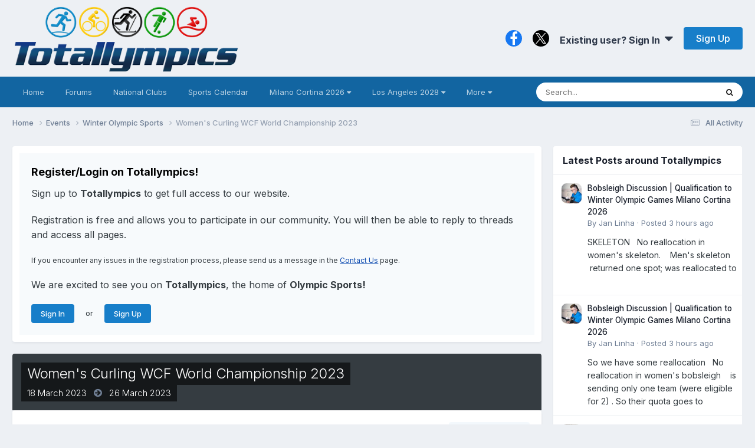

--- FILE ---
content_type: text/html;charset=UTF-8
request_url: https://totallympics.com/events/event/26552-womens-curling-wcf-world-championship-2023/
body_size: 14873
content:
<!DOCTYPE html>
<html lang="en-US" dir="ltr"><style>
.pace {
  -webkit-pointer-events: none;
  pointer-events: none;

  -webkit-user-select: none;
  -moz-user-select: none;
  user-select: none;
}
.pace-inactive {
  display: none;
}
@media (min-device-width: 800px) {  
.pace .pace-progress {
  background: #0091EA;
  position: fixed;
  z-index: 2000;
  top: 0;
  right: 100%;
  width: 100%;
  height: 2px;
}
}
</style>
	<head>
		<meta charset="utf-8">
		<title>Women&#039;s Curling WCF World Championship 2023 - Winter Olympic Sports - Totallympics</title>
		
			<!-- Global site tag (gtag.js) - Google Analytics -->
<script async src="https://www.googletagmanager.com/gtag/js?id=UA-105133244-1"></script>
<script>
  window.dataLayer = window.dataLayer || [];
  function gtag(){dataLayer.push(arguments);}
  gtag('js', new Date());

  gtag('config', 'UA-105133244-1');
</script>

<!-- Default Statcounter code for Totallympics
http://totallympics.com -->
<script type="text/javascript">
var sc_project=10850160; 
var sc_invisible=1; 
var sc_security="4f4000a3"; 
</script>
<script type="text/javascript"
src="https://www.statcounter.com/counter/counter.js"
async></script>
<noscript><div class="statcounter"><a title="website
statistics" href="https://statcounter.com/"
target="_blank"><img class="statcounter"
src="https://c.statcounter.com/10850160/0/4f4000a3/1/"
alt="website statistics"></a></div></noscript>
<!-- End of Statcounter Code -->
		
		

	<meta name="viewport" content="width=device-width, initial-scale=1">


	
	
		<meta property="og:image" content="https://totallympics.com/uploads/monthly_2017_12/FacebookLogo.png.6e3bfdb52db3aa60aaa97bd9d16d035b.png">
	


	<meta name="twitter:card" content="summary_large_image" />


	
		<meta name="twitter:site" content="@QualiTracker" />
	



	
		
			
				<meta property="og:title" content="Women&#039;s Curling WCF World Championship 2023">
			
		
	

	
		
			
				<meta property="og:type" content="website">
			
		
	

	
		
			
				<meta property="og:url" content="https://totallympics.com/events/event/26552-womens-curling-wcf-world-championship-2023/">
			
		
	

	
		
			
				<meta name="description" content="Women&#039;s Curling WCF World Championship 2023 Sandviken (SWE) - 18 March 2023 - 26 March 2023 Official Website Programme Results System Results Database Facebook Page Discussion Thread">
			
		
	

	
		
			
				<meta property="og:description" content="Women&#039;s Curling WCF World Championship 2023 Sandviken (SWE) - 18 March 2023 - 26 March 2023 Official Website Programme Results System Results Database Facebook Page Discussion Thread">
			
		
	

	
		
			
				<meta property="og:updated_time" content="2023-03-14T13:54:04Z">
			
		
	

	
		
			
				<meta property="og:site_name" content="Totallympics">
			
		
	

	
		
			
				<meta property="og:locale" content="en_US">
			
		
	


	
		<link rel="canonical" href="https://totallympics.com/events/event/26552-womens-curling-wcf-world-championship-2023/" />
	





<link rel="manifest" href="https://totallympics.com/manifest.webmanifest/">
<meta name="msapplication-config" content="https://totallympics.com/browserconfig.xml/">
<meta name="msapplication-starturl" content="/">
<meta name="application-name" content="Totallympics">
<meta name="apple-mobile-web-app-title" content="Totallympics">

	<meta name="theme-color" content="#edf0f4">






	

	
		
			<link rel="icon" sizes="36x36" href="https://totallympics.com/uploads/monthly_2021_06/android-chrome-36x36.png?v=1724512380">
		
	

	
		
			<link rel="icon" sizes="48x48" href="https://totallympics.com/uploads/monthly_2021_06/android-chrome-48x48.png?v=1724512380">
		
	

	
		
			<link rel="icon" sizes="72x72" href="https://totallympics.com/uploads/monthly_2021_06/android-chrome-72x72.png?v=1724512380">
		
	

	
		
			<link rel="icon" sizes="96x96" href="https://totallympics.com/uploads/monthly_2021_06/android-chrome-96x96.png?v=1724512380">
		
	

	
		
			<link rel="icon" sizes="144x144" href="https://totallympics.com/uploads/monthly_2021_06/android-chrome-144x144.png?v=1724512380">
		
	

	
		
			<link rel="icon" sizes="192x192" href="https://totallympics.com/uploads/monthly_2021_06/android-chrome-192x192.png?v=1724512380">
		
	

	
		
			<link rel="icon" sizes="256x256" href="https://totallympics.com/uploads/monthly_2021_06/android-chrome-256x256.png?v=1724512380">
		
	

	
		
			<link rel="icon" sizes="384x384" href="https://totallympics.com/uploads/monthly_2021_06/android-chrome-384x384.png?v=1724512380">
		
	

	
		
			<link rel="icon" sizes="512x512" href="https://totallympics.com/uploads/monthly_2021_06/android-chrome-512x512.png?v=1724512380">
		
	

	
		
			<meta name="msapplication-square70x70logo" content="https://totallympics.com/uploads/monthly_2021_06/msapplication-square70x70logo.png?v=1724512380"/>
		
	

	
		
			<meta name="msapplication-TileImage" content="https://totallympics.com/uploads/monthly_2021_06/msapplication-TileImage.png?v=1724512380"/>
		
	

	
		
			<meta name="msapplication-square150x150logo" content="https://totallympics.com/uploads/monthly_2021_06/msapplication-square150x150logo.png?v=1724512380"/>
		
	

	
		
			<meta name="msapplication-wide310x150logo" content="https://totallympics.com/uploads/monthly_2021_06/msapplication-wide310x150logo.png?v=1724512380"/>
		
	

	
		
			<meta name="msapplication-square310x310logo" content="https://totallympics.com/uploads/monthly_2021_06/msapplication-square310x310logo.png?v=1724512380"/>
		
	

	
		
			
				<link rel="apple-touch-icon" href="https://totallympics.com/uploads/monthly_2021_06/apple-touch-icon-57x57.png?v=1724512380">
			
		
	

	
		
			
				<link rel="apple-touch-icon" sizes="60x60" href="https://totallympics.com/uploads/monthly_2021_06/apple-touch-icon-60x60.png?v=1724512380">
			
		
	

	
		
			
				<link rel="apple-touch-icon" sizes="72x72" href="https://totallympics.com/uploads/monthly_2021_06/apple-touch-icon-72x72.png?v=1724512380">
			
		
	

	
		
			
				<link rel="apple-touch-icon" sizes="76x76" href="https://totallympics.com/uploads/monthly_2021_06/apple-touch-icon-76x76.png?v=1724512380">
			
		
	

	
		
			
				<link rel="apple-touch-icon" sizes="114x114" href="https://totallympics.com/uploads/monthly_2021_06/apple-touch-icon-114x114.png?v=1724512380">
			
		
	

	
		
			
				<link rel="apple-touch-icon" sizes="120x120" href="https://totallympics.com/uploads/monthly_2021_06/apple-touch-icon-120x120.png?v=1724512380">
			
		
	

	
		
			
				<link rel="apple-touch-icon" sizes="144x144" href="https://totallympics.com/uploads/monthly_2021_06/apple-touch-icon-144x144.png?v=1724512380">
			
		
	

	
		
			
				<link rel="apple-touch-icon" sizes="152x152" href="https://totallympics.com/uploads/monthly_2021_06/apple-touch-icon-152x152.png?v=1724512380">
			
		
	

	
		
			
				<link rel="apple-touch-icon" sizes="180x180" href="https://totallympics.com/uploads/monthly_2021_06/apple-touch-icon-180x180.png?v=1724512380">
			
		
	





<link rel="preload" href="//totallympics.com/applications/core/interface/font/fontawesome-webfont.woff2?v=4.7.0" as="font" crossorigin="anonymous">
		


	<link rel="preconnect" href="https://fonts.googleapis.com">
	<link rel="preconnect" href="https://fonts.gstatic.com" crossorigin>
	
		<link href="https://fonts.googleapis.com/css2?family=Inter:wght@300;400;500;600;700&display=swap" rel="stylesheet">
	



	<link rel='stylesheet' href='https://totallympics.com/uploads/css_built_52/bddd70cd806de0ea6bdaf4a7b4397195_livemessenger.css?v=51c35a5d861768986929' media='all'>

	<link rel='stylesheet' href='https://totallympics.com/uploads/css_built_52/341e4a57816af3ba440d891ca87450ff_framework.css?v=51c35a5d861768986929' media='all'>

	<link rel='stylesheet' href='https://totallympics.com/uploads/css_built_52/05e81b71abe4f22d6eb8d1a929494829_responsive.css?v=51c35a5d861768986929' media='all'>

	<link rel='stylesheet' href='https://totallympics.com/uploads/css_built_52/90eb5adf50a8c640f633d47fd7eb1778_core.css?v=51c35a5d861768986929' media='all'>

	<link rel='stylesheet' href='https://totallympics.com/uploads/css_built_52/5a0da001ccc2200dc5625c3f3934497d_core_responsive.css?v=51c35a5d861768986929' media='all'>

	<link rel='stylesheet' href='https://totallympics.com/uploads/css_built_52/1b84cc05a2744615b3fb195a791a579d_marktopic.css?v=51c35a5d861768986929' media='all'>

	<link rel='stylesheet' href='https://totallympics.com/uploads/css_built_52/51a672ecd6862df2c2f1969522683ee9_calendar.css?v=51c35a5d861768986929' media='all'>

	<link rel='stylesheet' href='https://totallympics.com/uploads/css_built_52/ac571ba28dab5323fa5bf741f9bdfa70_calendar_responsive.css?v=51c35a5d861768986929' media='all'>





<link rel='stylesheet' href='https://totallympics.com/uploads/css_built_52/258adbb6e4f3e83cd3b355f84e3fa002_custom.css?v=51c35a5d861768986929' media='all'>




<style type='text/css'>
	a.cEvents_style6, .cEvents_style6 a, .cCalendarIcon.cEvents_style6 {
	background-color: #d40000;
}
a.cEvents_style1, .cEvents_style1 a, .cCalendarIcon.cEvents_style1 {
	background-color: #2a00d4;
}
a.cEvents_style2, .cEvents_style2 a, .cCalendarIcon.cEvents_style2 {
	background-color: #0066ff;
}
a.cEvents_style7, .cEvents_style7 a, .cCalendarIcon.cEvents_style7 {
	background-color: #4f7c99;
}
a.cEvents_style5, .cEvents_style5 a, .cCalendarIcon.cEvents_style5 {
	background-color: #4f994f;
}
a.cEvents_style3, .cEvents_style3 a, .cCalendarIcon.cEvents_style3 {
	background-color: #6e4f99;
}
a.cEvents_style8, .cEvents_style8 a, .cCalendarIcon.cEvents_style8 {
	background-color: #000000;
}

</style>

		
		

	
	<link rel='shortcut icon' href='https://totallympics.com/uploads/monthly_2017_12/favicon.ico.77a8f28279d9c9535594ae6da2d82833.ico' type="image/x-icon">

      <style>
@import url('https://fonts.googleapis.com/css?family=Inter|EB+Garamond|McLaren|Exo+2|Montserrat+Alternates|Lobster+Two|Crafty+Girls|Handlee|Satisfy|Indie+Flower|Quicksand&display=swap');   
</style>
       <script src="https://kit.fontawesome.com/9d5c72e310.js" crossorigin="anonymous"></script>
	</head>
	<body class="ipsApp ipsApp_front ipsJS_none ipsClearfix" data-controller="core.front.core.app"  data-message=""  data-pageapp="calendar" data-pagelocation="front" data-pagemodule="calendar" data-pagecontroller="event" data-pageid="26552"   >
		<a href="#ipsLayout_mainArea" class="ipsHide" title="Go to main content on this page" accesskey="m">Jump to content</a>
		
			<div id="ipsLayout_header" class="ipsClearfix">
				





				<header>
					<div class="ipsLayout_container">
						


<a href='https://totallympics.com/' id='elLogo' accesskey='1'><img src="https://totallympics.com/uploads/monthly_2021_08/1390678190_TotallympicsLogo.png.207c550421206cad6cd36c70e454ca05.png" alt='Totallympics'></a>

						
							

	<ul id='elUserNav' class='ipsList_inline cSignedOut ipsResponsive_showDesktop'>
		

	
		<li class='cUserNav_icon'>
			<a href='https://www.facebook.com/Totallympics/' target='_blank' class='cShareLink cShareLink_facebook' rel='noopener noreferrer'><i class='fa fa-facebook'></i></a>
        </li>
	
		<li class='cUserNav_icon'>
			<a href='https://x.com/QualiTracker' target='_blank' class='cShareLink cShareLink_x' rel='noopener noreferrer'><i class='fa fa-x'></i></a>
        </li>
	

        
		
        
        
            
            <li id='elSignInLink'>
                <a href='https://totallympics.com/login/' data-ipsMenu-closeOnClick="false" data-ipsMenu id='elUserSignIn'>
                    Existing user? Sign In &nbsp;<i class='fa fa-caret-down'></i>
                </a>
                
<div id='elUserSignIn_menu' class='ipsMenu ipsMenu_auto ipsHide'>
	<form accept-charset='utf-8' method='post' action='https://totallympics.com/login/'>
		<input type="hidden" name="csrfKey" value="7fe58464210fdb7c88cd57791b9833a1">
		<input type="hidden" name="ref" value="aHR0cHM6Ly90b3RhbGx5bXBpY3MuY29tL2V2ZW50cy9ldmVudC8yNjU1Mi13b21lbnMtY3VybGluZy13Y2Ytd29ybGQtY2hhbXBpb25zaGlwLTIwMjMv">
		<div data-role="loginForm">
			
			
			
				
<div class="ipsPad ipsForm ipsForm_vertical">
	<h4 class="ipsType_sectionHead">Sign In</h4>
	<br><br>
	<ul class="ipsList_reset">
		<li class="ipsFieldRow ipsFieldRow_noLabel ipsFieldRow_fullWidth">
			
			
				<input type="text" placeholder="Display Name or Email Address" name="auth" autocomplete="email">
			
		</li>
		<li class="ipsFieldRow ipsFieldRow_noLabel ipsFieldRow_fullWidth">
			<input type="password" placeholder="Password" name="password" autocomplete="current-password"><i data-controller="neplugin.show.password" class="fa fa-eye" data-role="nepluginShowPassword"></i>
		</li>
		<li class="ipsFieldRow ipsFieldRow_checkbox ipsClearfix">
			<span class="ipsCustomInput">
				<input type="checkbox" name="remember_me" id="remember_me_checkbox" value="1" checked aria-checked="true">
				<span></span>
			</span>
			<div class="ipsFieldRow_content">
				<label class="ipsFieldRow_label" for="remember_me_checkbox">Remember me</label>
				<span class="ipsFieldRow_desc">Not recommended on shared computers</span>
			</div>
		</li>
		<li class="ipsFieldRow ipsFieldRow_fullWidth">
			<button type="submit" name="_processLogin" value="usernamepassword" class="ipsButton ipsButton_primary ipsButton_small" id="elSignIn_submit">Sign In</button>
			
				<p class="ipsType_right ipsType_small">
					
						</a><a href="https://totallympics.com/lostpassword/" data-ipsdialog data-ipsdialog-title="Forgot your password?" >
					
					Forgot your password?</a>
				</p>
			
		</li>
	</ul>
</div>
			
		</div>
	</form>
</div>
            </li>
            
        
		
			<li>
				
					<a href='https://totallympics.com/register/'  id='elRegisterButton' class='ipsButton ipsButton_normal ipsButton_primary'>Sign Up</a>
				
			</li>
		
	</ul>

							
<ul class='ipsMobileHamburger ipsList_reset ipsResponsive_hideDesktop'>
	<li data-ipsDrawer data-ipsDrawer-drawerElem='#elMobileDrawer'>
		<a href='#'>
			
			
				
			
			
			
			<i class='fa fa-navicon'></i>
		</a>
	</li>
</ul>
						
					</div>
				</header>
				

	<nav data-controller='core.front.core.navBar' class='ipsNavBar_noSubBars ipsResponsive_showDesktop'>
		<div class='ipsNavBar_primary ipsLayout_container ipsNavBar_noSubBars'>
			<ul data-role="primaryNavBar" class='ipsClearfix'>
				


	
		
		
		<li  id='elNavSecondary_70' data-role="navBarItem" data-navApp="core" data-navExt="CustomItem">
			
			
				<a href="https://totallympics.com/forums/"  data-navItem-id="70" >
					Home<span class='ipsNavBar_active__identifier'></span>
				</a>
			
			
		</li>
	
	

	
		
		
		<li  id='elNavSecondary_65' data-role="navBarItem" data-navApp="forums" data-navExt="Forums">
			
			
				<a href="https://totallympics.com/forums/"  data-navItem-id="65" >
					Forums<span class='ipsNavBar_active__identifier'></span>
				</a>
			
			
		</li>
	
	

	
		
		
		<li  id='elNavSecondary_74' data-role="navBarItem" data-navApp="core" data-navExt="CustomItem">
			
			
				<a href="https://totallympics.com/clubs/"  data-navItem-id="74" >
					National Clubs<span class='ipsNavBar_active__identifier'></span>
				</a>
			
			
		</li>
	
	

	
		
		
		<li  id='elNavSecondary_78' data-role="navBarItem" data-navApp="core" data-navExt="CustomItem">
			
			
				<a href="https://totallympics.com/events/"  data-navItem-id="78" >
					Sports Calendar<span class='ipsNavBar_active__identifier'></span>
				</a>
			
			
		</li>
	
	

	
		
		
		<li  id='elNavSecondary_26' data-role="navBarItem" data-navApp="core" data-navExt="Menu">
			
			
				<a href="#" id="elNavigation_26" data-ipsMenu data-ipsMenu-appendTo='#elNavSecondary_26' data-ipsMenu-activeClass='ipsNavActive_menu' data-navItem-id="26" >
					Milano Cortina 2026 <i class="fa fa-caret-down"></i><span class='ipsNavBar_active__identifier'></span>
				</a>
				<ul id="elNavigation_26_menu" class="ipsMenu ipsMenu_auto ipsHide">
					

	
		
			<li class='ipsMenu_item' >
				<a href='https://totallympics.com/qualification-tracker/milano-cortina-2026/qualification-by-sport/' >
					Milano Cortina 2026 Olympic Qualification by Sport
				</a>
			</li>
		
	

	
		
			<li class='ipsMenu_item' >
				<a href='https://totallympics.com/qualification-tracker/milano-cortina-2026/qualification-by-nation/' >
					Milano Cortina 2026 Olympic Qualification by Nation
				</a>
			</li>
		
	

	
		
			<li class='ipsMenu_item' >
				<a href='https://totallympics.com/qualification-tracker/milano-cortina-2026/schedule-by-day/' >
					Milano Cortina 2026 Olympic Schedule by Day
				</a>
			</li>
		
	

	
		
			<li class='ipsMenu_item' >
				<a href='https://totallympics.com/qualification-tracker/milano-cortina-2026/schedule-by-sport/' >
					Milano Cortina 2026 Olympic Schedule by Sport
				</a>
			</li>
		
	

	
		
			<li class='ipsMenu_item' >
				<a href='https://totallympics.com/qualification-tracker/milano-cortina-2026/world-championships-medal-counts-in-the-road-to-milano-cortina-2026/' >
					World Championships Medal Counts in the Road to Milano Cortina 2026
				</a>
			</li>
		
	

				</ul>
			
			
		</li>
	
	

	
		
		
		<li  id='elNavSecondary_80' data-role="navBarItem" data-navApp="core" data-navExt="Menu">
			
			
				<a href="#" id="elNavigation_80" data-ipsMenu data-ipsMenu-appendTo='#elNavSecondary_80' data-ipsMenu-activeClass='ipsNavActive_menu' data-navItem-id="80" >
					Los Angeles 2028 <i class="fa fa-caret-down"></i><span class='ipsNavBar_active__identifier'></span>
				</a>
				<ul id="elNavigation_80_menu" class="ipsMenu ipsMenu_auto ipsHide">
					

	
		
			<li class='ipsMenu_item' >
				<a href='https://totallympics.com/qualification-tracker/los-angeles-2028/qualification-by-sport/' >
					Los Angeles 2028 Qualification by Sport
				</a>
			</li>
		
	

	
		
			<li class='ipsMenu_item' >
				<a href='https://totallympics.com/qualification-tracker/los-angeles-2028/qualification-by-nation/' >
					Los Angeles 2028 Qualification by Nation
				</a>
			</li>
		
	

	
		
			<li class='ipsMenu_item' >
				<a href='https://totallympics.com/qualification-tracker/los-angeles-2028/world-championships-medal-counts-in-the-road-to-los-angeles-2028/' >
					World Championships Medal Counts in the Road to Los Angeles 2028
				</a>
			</li>
		
	

	
		
			<li class='ipsMenu_item' >
				<a href='https://totallympics.com/qualification-tracker/los-angeles-2028/qualification-calendar/2026-qualification-calendar-r3071/' >
					Los Angeles 2028 Qualification Calendar - 2026
				</a>
			</li>
		
	

	
		
			<li class='ipsMenu_item' >
				<a href='https://totallympics.com/qualification-tracker/los-angeles-2028/qualification-calendar/2027-qualification-calendar-r3072/' >
					Los Angeles 2028 Qualification Calendar - 2027
				</a>
			</li>
		
	

	
		
			<li class='ipsMenu_item' >
				<a href='https://totallympics.com/qualification-tracker/los-angeles-2028/qualification-calendar/2028-qualification-calendar-r3073/' >
					Los Angeles 2028 Qualification Calendar - 2028
				</a>
			</li>
		
	

				</ul>
			
			
		</li>
	
	

	
		
		
		<li  id='elNavSecondary_2' data-role="navBarItem" data-navApp="core" data-navExt="Menu">
			
			
				<a href="#" id="elNavigation_2" data-ipsMenu data-ipsMenu-appendTo='#elNavSecondary_2' data-ipsMenu-activeClass='ipsNavActive_menu' data-navItem-id="2" >
					Activity <i class="fa fa-caret-down"></i><span class='ipsNavBar_active__identifier'></span>
				</a>
				<ul id="elNavigation_2_menu" class="ipsMenu ipsMenu_auto ipsHide">
					

	
		
			<li class='ipsMenu_item' >
				<a href='https://totallympics.com/discover/' >
					All Activity
				</a>
			</li>
		
	

	

	

	
		
			<li class='ipsMenu_item' >
				<a href='https://totallympics.com/leaderboard/' >
					Leaderboard
				</a>
			</li>
		
	

	
		
			<li class='ipsMenu_item' >
				<a href='https://totallympics.com/advancedstats/members/' >
					Member Stats
				</a>
			</li>
		
	

	
		
			<li class='ipsMenu_item' >
				<a href='https://totallympics.com/advancedstats/posts/' >
					Post Stats
				</a>
			</li>
		
	

	
		
			<li class='ipsMenu_item' >
				<a href='https://totallympics.com/advancedstats/topics/' >
					Topic Stats
				</a>
			</li>
		
	

	
		
			<li class='ipsMenu_item' >
				<a href='https://totallympics.com/search/' >
					Search
				</a>
			</li>
		
	

	
		
			<li class='ipsMenu_item' >
				<a href='https://totallympics.com/online/' >
					Online Users
				</a>
			</li>
		
	

				</ul>
			
			
		</li>
	
	

	
		
		
		<li  id='elNavSecondary_31' data-role="navBarItem" data-navApp="core" data-navExt="CustomItem">
			
			
				<a href="https://totallympics.com/contact/"  data-navItem-id="31" >
					Contact Us<span class='ipsNavBar_active__identifier'></span>
				</a>
			
			
		</li>
	
	

				<li class='ipsHide' id='elNavigationMore' data-role='navMore'>
					<a href='#' data-ipsMenu data-ipsMenu-appendTo='#elNavigationMore' id='elNavigationMore_dropdown'>More</a>
					<ul class='ipsNavBar_secondary ipsHide' data-role='secondaryNavBar'>
						<li class='ipsHide' id='elNavigationMore_more' data-role='navMore'>
							<a href='#' data-ipsMenu data-ipsMenu-appendTo='#elNavigationMore_more' id='elNavigationMore_more_dropdown'>More <i class='fa fa-caret-down'></i></a>
							<ul class='ipsHide ipsMenu ipsMenu_auto' id='elNavigationMore_more_dropdown_menu' data-role='moreDropdown'></ul>
						</li>
					</ul>
				</li>
			</ul>
			

	<div id="elSearchWrapper">
		<div id='elSearch' data-controller="core.front.core.quickSearch">
			<form accept-charset='utf-8' action='//totallympics.com/search/?do=quicksearch' method='post'>
                <input type='search' id='elSearchField' placeholder='Search...' name='q' autocomplete='off' aria-label='Search'>
                <details class='cSearchFilter'>
                    <summary class='cSearchFilter__text'></summary>
                    <ul class='cSearchFilter__menu'>
                        
                        <li><label><input type="radio" name="type" value="all" ><span class='cSearchFilter__menuText'>Everywhere</span></label></li>
                        
                            
                                <li><label><input type="radio" name="type" value='contextual_{&quot;type&quot;:&quot;calendar_event&quot;,&quot;nodes&quot;:2}' checked><span class='cSearchFilter__menuText'>This Calendar</span></label></li>
                            
                                <li><label><input type="radio" name="type" value='contextual_{&quot;type&quot;:&quot;calendar_event&quot;,&quot;item&quot;:26552}' checked><span class='cSearchFilter__menuText'>This Event</span></label></li>
                            
                        
                        
                            <li><label><input type="radio" name="type" value="forums_topic"><span class='cSearchFilter__menuText'>Topics</span></label></li>
                        
                            <li><label><input type="radio" name="type" value="calendar_event"><span class='cSearchFilter__menuText'>Events</span></label></li>
                        
                            <li><label><input type="radio" name="type" value="cms_pages_pageitem"><span class='cSearchFilter__menuText'>Pages</span></label></li>
                        
                            <li><label><input type="radio" name="type" value="cms_records7"><span class='cSearchFilter__menuText'>Records</span></label></li>
                        
                            <li><label><input type="radio" name="type" value="cms_records8"><span class='cSearchFilter__menuText'>Articles</span></label></li>
                        
                            <li><label><input type="radio" name="type" value="cms_records9"><span class='cSearchFilter__menuText'>Records</span></label></li>
                        
                            <li><label><input type="radio" name="type" value="cms_records13"><span class='cSearchFilter__menuText'>Records</span></label></li>
                        
                            <li><label><input type="radio" name="type" value="core_members"><span class='cSearchFilter__menuText'>Members</span></label></li>
                        
                    </ul>
                </details>
				<button class='cSearchSubmit' type="submit" aria-label='Search'><i class="fa fa-search"></i></button>
			</form>
		</div>
	</div>

		</div>
	</nav>

				
<ul id='elMobileNav' class='ipsResponsive_hideDesktop' data-controller='core.front.core.mobileNav'>
	
		
			
			
				
				
			
				
					<li id='elMobileBreadcrumb'>
						<a href='https://totallympics.com/events/2-winter-olympic-sports/'>
							<span>Winter Olympic Sports</span>
						</a>
					</li>
				
				
			
				
				
			
		
	
	
	
	<li >
		<a data-action="defaultStream" href='https://totallympics.com/discover/'><i class="fa fa-newspaper-o" aria-hidden="true"></i></a>
	</li>

	

	
		<li class='ipsJS_show'>
			<a href='https://totallympics.com/search/'><i class='fa fa-search'></i></a>
		</li>
	
</ul>
			</div>
		
		<main id="ipsLayout_body" class="ipsLayout_container">
			<div id="ipsLayout_contentArea">
				<div id="ipsLayout_contentWrapper">
					
<nav class='ipsBreadcrumb ipsBreadcrumb_top ipsFaded_withHover'>
	

	 <ul class='ipsList_inline ipsPos_right'>
		
		<li >
			<a data-action="defaultStream" class='ipsType_light '  href='https://totallympics.com/discover/'><i class="fa fa-newspaper-o" aria-hidden="true"></i> <span>All Activity</span></a>
		</li>
		<!---->
	</ul> 

	<ul data-role="breadcrumbList">
		<li>
			<a title="Home" href='https://totallympics.com/'>
				<span>Home <i class='fa fa-angle-right'></i></span>
			</a>
		</li>
		
		
			<li>
				
					<a href='https://totallympics.com/events/'>
						<span>Events <i class='fa fa-angle-right' aria-hidden="true"></i></span>
					</a>
				
			</li>
		
			<li>
				
					<a href='https://totallympics.com/events/2-winter-olympic-sports/'>
						<span>Winter Olympic Sports <i class='fa fa-angle-right' aria-hidden="true"></i></span>
					</a>
				
			</li>
		
			<li>
				
					Women&#039;s Curling WCF World Championship 2023
				
			</li>
		
	</ul>
</nav>
					
					<div id="ipsLayout_mainArea">
						
						
						
						

	




	<div class='cWidgetContainer '  data-role='widgetReceiver' data-orientation='horizontal' data-widgetArea='header'>
		<ul class='ipsList_reset'>
			
				
					
					<li class='ipsWidget ipsWidget_horizontal ipsBox  ' data-blockID='app_core_guestSignUp_ycps5wjf7' data-blockConfig="true" data-blockTitle="Guest Signup Widget" data-blockErrorMessage="This block is only shown to guests."  data-controller='core.front.widgets.block'>




	<div class='ipsWidget_inner ipsPos_center ipsPad_half'>
		<div class="ipsAreaBackground_light ipsPad">
		    <div class="ipsGrid ipsGrid_collapsePhone">
		        <div class='ipsGrid_span'>
		            <h2 class="ipsType_sectionHead ipsSpacer_bottom ipsSpacer_half">Register/Login on Totallympics!</h2>
		            <div class="ipsType_richText ipsType_contained">
						<p>
	<span style="font-family:Inter,sans-serif;"><span style="font-size:16px;">Sign up to <strong>Totallympics</strong> to get full access to our website.</span></span>
</p>

<p>
	 
</p>

<p>
	<span style="font-family:Inter,sans-serif;"><span style="font-size:16px;">Registration is free and allows you to participate in our community. You will then be able to reply to threads and access all pages.</span></span>
</p>

<p>
	 
</p>

<p>
	<span style="font-size:12px;"><span style="font-family:Inter,sans-serif;">If you encounter any issues in the registration process, please send us a message in the <a href="https://totallympics.com/contact/" rel="">Contact Us</a> page.</span></span>
</p>

<p>
	 
</p>

<p>
	<span style="font-family:Inter,sans-serif;"><span style="font-size:16px;">We are excited to see you on <strong>Totallympics</strong>, the home of <strong>Olympic Sports!</strong></span></span>
</p>

<p>
	 
</p>

		            </div>
		            
		            
			            <ul class="ipsList_inline">
			                <li>
			                    <a href='https://totallympics.com/login/' class="ipsButton ipsButton_primary ipsButton_verySmall ipsPos_right">Sign In</a>
			                </li>
			                <li>or</li>
			                <li>
			                    <a href='https://totallympics.com/register/' class="ipsButton ipsButton_primary ipsButton_verySmall ipsPos_right">Sign Up</a>
			                </li>
			            </ul>
			        
		        </div>
		        
		    </div>
		</div>
	</div>
</li>
				
			
		</ul>
	</div>

						


<div>
  <header>
		<div id="elEventHeader">
<div class='ipsPageHead_special ipsCoverPhoto' data-controller='core.global.core.coverPhoto' data-url="https://totallympics.com/events/event/26552-womens-curling-wcf-world-championship-2023/?csrfKey=7fe58464210fdb7c88cd57791b9833a1" data-coverOffset='0'>
	
	
		<div class='ipsCoverPhoto_container' style="background-color: hsl(208, 100%, 80% )">
			<img src='https://totallympics.com/uploads/set_resources_52/84c1e40ea0e759e3f1505eb1788ddf3c_pattern.png' class='ipsCoverPhoto_photo' data-action="toggleCoverPhoto" alt=''>
		</div>
	
	
	
	<div class='ipsColumns ipsColumns_collapsePhone' data-hideOnCoverEdit>
		<div class='ipsColumn ipsColumn_fluid'>
			
			
<div class='cEvent_details'>
	<h1 class='ipsType_pageTitle ipsContained_container ipsType_break'>
		

		
		
			<span class='ipsType_break ipsContained ipsPageHead_barText'>
				
				Women&#039;s Curling WCF World Championship 2023
			</span>
		
	</h1>
	<p class='ipsType_normal ipsType_reset ipsPageHead_barText_small'>
		<time datetime='2023-03-18'>
			
				<span data-controller="core.global.core.datetime" data-time="2023-03-18T00:00:00+00:00" data-format="%d %B %Y">
					18 March 2023
				</span>
			
		</time>
		
			&nbsp;&nbsp;<i class='fa fa-arrow-circle-right ipsType_large ipsType_light'></i>&nbsp;&nbsp;
			<time datetime='2023-03-26'>
				
				
					
						<span data-controller="core.global.core.datetime" data-time="2023-03-26T00:00:00+00:00" data-format="%d %B %Y">
							26 March 2023
						</span>
					
					
				
			</time>
		
	</p>
</div>
		</div>
	</div>
</div></div>
			
				
	</header>
	
  <section>
		

		


		
			<div class="ipsBox ipsResponsive_pull ipsClearfix">
				<div class="ipsPadding_horizontal ipsPadding_top sm:ipsPadding_bottom">
					<div class="ipsPageHeader__meta ipsFlex ipsFlex-jc:between ipsFlex-ai:center ipsFlex-fw:wrap ipsGap:3">
						<div class="ipsFlex-flex:11">
							<h2 class="ipsFlex-flex:11 ipsType_sectionHead">Event details</h2>
								
							
						</div>
						<div class="ipsFlex-flex:01 ipsResponsive_hidePhone">
							<div class="ipsFlex ipsFlex-ai:center ipsFlex-jc:center ipsGap:3 ipsGap_row:0">
								
									


    <a href='#elShareItem_1996512444_menu' id='elShareItem_1996512444' data-ipsMenu class='ipsShareButton ipsButton ipsButton_verySmall ipsButton_link ipsButton_link--light'>
        <span><i class='fa fa-share-alt'></i></span> &nbsp;Share
    </a>

    <div class='ipsPadding ipsMenu ipsMenu_normal ipsHide' id='elShareItem_1996512444_menu' data-controller="core.front.core.sharelink">
        
        
        <span data-ipsCopy data-ipsCopy-flashmessage>
            <a href="https://totallympics.com/events/event/26552-womens-curling-wcf-world-championship-2023/" class="ipsButton ipsButton_light ipsButton_small ipsButton_fullWidth" data-role="copyButton" data-clipboard-text="https://totallympics.com/events/event/26552-womens-curling-wcf-world-championship-2023/" data-ipstooltip title='Copy Link to Clipboard'><i class="fa fa-clone"></i> https://totallympics.com/events/event/26552-womens-curling-wcf-world-championship-2023/</a>
        </span>
        <ul class='ipsShareLinks ipsMargin_top:half'>
            
                <li>
<style>
	.cShareLink_whatsapp { background: #008b00; }
</style>
<a href="whatsapp://send?text=Women%27s%20Curling%20WCF%20World%20Championship%202023 https%3A%2F%2Ftotallympics.com%2Fevents%2Fevent%2F26552-womens-curling-wcf-world-championship-2023%2F" class=" cShareLink cShareLink_whatsapp" target="_blank" data-role="shareLink" title='Share on Whatsapp' data-ipsTooltip rel="noopener">
	<i class="fa fa-whatsapp"></i>
</a></li>
            
                <li>
<a href="https://x.com/share?url=https%3A%2F%2Ftotallympics.com%2Fevents%2Fevent%2F26552-womens-curling-wcf-world-championship-2023%2F" class="cShareLink cShareLink_x" target="_blank" data-role="shareLink" title='Share on X' data-ipsTooltip rel='nofollow noopener'>
    <i class="fa fa-x"></i>
</a></li>
            
                <li>
<a href="https://www.facebook.com/sharer/sharer.php?u=https%3A%2F%2Ftotallympics.com%2Fevents%2Fevent%2F26552-womens-curling-wcf-world-championship-2023%2F" class="cShareLink cShareLink_facebook" target="_blank" data-role="shareLink" title='Share on Facebook' data-ipsTooltip rel='noopener nofollow'>
	<i class="fa fa-facebook"></i>
</a></li>
            
                <li>
<a href="https://www.reddit.com/submit?url=https%3A%2F%2Ftotallympics.com%2Fevents%2Fevent%2F26552-womens-curling-wcf-world-championship-2023%2F&amp;title=Women%27s+Curling+WCF+World+Championship+2023" rel="nofollow noopener" class="cShareLink cShareLink_reddit" target="_blank" title='Share on Reddit' data-ipsTooltip>
	<i class="fa fa-reddit"></i>
</a></li>
            
                <li>
<a href="https://www.linkedin.com/shareArticle?mini=true&amp;url=https%3A%2F%2Ftotallympics.com%2Fevents%2Fevent%2F26552-womens-curling-wcf-world-championship-2023%2F&amp;title=Women%27s+Curling+WCF+World+Championship+2023" rel="nofollow noopener" class="cShareLink cShareLink_linkedin" target="_blank" data-role="shareLink" title='Share on LinkedIn' data-ipsTooltip>
	<i class="fa fa-linkedin"></i>
</a></li>
            
                <li>
<a href="https://pinterest.com/pin/create/button/?url=https://totallympics.com/events/event/26552-womens-curling-wcf-world-championship-2023/&amp;media=https://totallympics.com/uploads/monthly_2017_12/FacebookLogo.png.6e3bfdb52db3aa60aaa97bd9d16d035b.png" class="cShareLink cShareLink_pinterest" rel="nofollow noopener" target="_blank" data-role="shareLink" title='Share on Pinterest' data-ipsTooltip>
	<i class="fa fa-pinterest"></i>
</a></li>
            
        </ul>
        
            <hr class='ipsHr'>
            <button class='ipsHide ipsButton ipsButton_verySmall ipsButton_light ipsButton_fullWidth ipsMargin_top:half' data-controller='core.front.core.webshare' data-role='webShare' data-webShareTitle='Women&#039;s Curling WCF World Championship 2023' data-webShareText='Women&#039;s Curling WCF World Championship 2023' data-webShareUrl='https://totallympics.com/events/event/26552-womens-curling-wcf-world-championship-2023/'>More sharing options...</button>
        
    </div>

								
								
								



								

<div data-followApp='calendar' data-followArea='event' data-followID='26552' data-controller='core.front.core.followButton'>
	

	<a href='https://totallympics.com/login/' rel="nofollow" class="ipsFollow ipsPos_middle ipsButton ipsButton_light ipsButton_verySmall ipsButton_disabled" data-role="followButton" data-ipsTooltip title='Sign in to follow this'>
		<span>Followers</span>
		<span class='ipsCommentCount'>0</span>
	</a>

</div>
							</div>
						</div>
					</div>				
					<div class="ipsComment_content ipsType_medium ipsMargin_top">
						



<div class='ipsType_richText ipsType_normal ipsClear ipsType_break' data-controller='core.front.core.lightboxedImages' >
<div align="center">
	<span style="font-family:Inter,sans-serif;"><strong><font color="Indigo"><font size="6">Women's Curling WCF World Championship 2023</font></font></strong></span>
	<p>
		 
	</p>

	<div align="center">
		<span style="font-family:Inter,sans-serif;"><strong><font color="Indigo"><font size="3"><img alt="SWE.gif" data-ratio="66.67" width="42" src="https://results.totallympics.com/static/image/smiley/default/SWE.gif"> Sandviken (SWE) - 18 March 2023 - 26 March 2023 <img alt="SWE.gif" data-ratio="66.67" width="42" src="https://results.totallympics.com/static/image/smiley/default/SWE.gif"></font></font></strong></span>
	</div>

	<p>
		 
	</p>

	<div align="center">
		<img class="ipsImage ipsImage_thumbnailed" data-fileid="16368" data-ratio="105.51" data-unique="muo5two5r" style="width: 381px; height: auto;" width="625" alt="lgt_wwcc_portrait_RGB_flat_SWE_2023.png" src="https://totallympics.com/uploads/monthly_2023_03/lgt_wwcc_portrait_RGB_flat_SWE_2023.png.a946c3020dd84ebb53131da19d676d14.png">
	</div>

	<p>
		 
	</p>

	<div align="center">
		<table align="center" style="width: 360px; border: 5px solid rgb(191, 191, 191); outline: 5px solid #A2A2A2; box-shadow: 0 0 0 10px #7D7D7D;">
			<tbody>
				<tr>
					<td style="background-color: rgb(250, 250, 250); width: 283px; border-left: 4px solid rgb(191, 191, 191); border-right: 2x solid rgb(191, 191, 191); border-bottom: 1px solid rgb(238, 238, 238)">
						<span style="color:#000000; padding-left: 2px;"><span style="font-family: McLaren,cursive;"><span style="font-size: 28px;"><strong>Official Website</strong></span></span></span>
					</td>
					<td style="background-color: rgb(250, 250, 250); text-align: center; vertical-align: middle; border-left: 2px solid rgb(191, 191, 191); border-right: 4px solid rgb(191, 191, 191); border-bottom: 1px solid rgb(238, 238, 238); padding-top: 2px; padding-bottom: 2px;">
						<a href="https://worldcurling.org/events/wwcc2023" rel="external nofollow"><img alt="112255r04u4pz70n9mu99d.png" data-ratio="100.00" style="padding-left: 3px; padding-right: 3px; border-radius: 50px; height: 60px; width: 66px;" src="https://results.totallympics.com/data/attachment/forum/202003/23/112255r04u4pz70n9mu99d.png"></a>
					</td>
				</tr>
				<tr>
					<td style="background-color: rgb(238, 238, 238); width: 283px; border-left: 4px solid rgb(191, 191, 191); border-right: 2px solid rgb(191, 191, 191); border-bottom: 1px solid rgb(250, 250, 250);">
						<span style="color:#000000; padding-left: 2px;"><span style="font-family: McLaren,cursive;"><span style="font-size: 28px;"><strong>Programme</strong></span></span></span>
					</td>
					<td style="text-align: center; vertical-align: middle; background-color: rgb(238, 238, 238); border-left: 2px solid rgb(191, 191, 191); border-right: 4px solid rgb(191, 191, 191); border-bottom: 1px solid rgb(250, 250, 250); padding-top: 2px; padding-bottom: 2px;">
						<span style="font-size:28px;"><a href="https://worldcurling.org/events/wwcc2023?pageType=schedule" rel="external nofollow"><img alt="114826ez87b86sig8ubgz8.png" data-ratio="100.00" style="padding-left: 3px; padding-right: 3px; border-radius: 50px; height: 60px; width: 66px;" src="https://results.totallympics.com/data/attachment/forum/202003/23/114826ez87b86sig8ubgz8.png"></a></span>
					</td>
				</tr>
				<tr>
					<td style="background-color: rgb(250, 250, 250); width: 283px; border-left: 4px solid rgb(191, 191, 191); border-right: 2x solid rgb(191, 191, 191); border-bottom: 1px solid rgb(238, 238, 238);">
						<span style="color:#000000; padding-left: 2px;"><span style="font-family: McLaren,cursive;"><span style="font-size: 28px;"><strong>Results System</strong></span></span></span>
					</td>
					<td style="background-color: rgb(250, 250, 250); text-align: center; vertical-align: middle; border-left: 2px solid rgb(191, 191, 191); border-right: 4px solid rgb(191, 191, 191); border-bottom: 1px solid rgb(238, 238, 238); padding-top: 2px; padding-bottom: 2px;">
						<a href="https://worldcurling.org/events/wwcc2023?pageType=results" rel="external nofollow"><img alt="112255r04u4pz70n9mu99d.png" data-ratio="100.00" style="padding-left: 3px; padding-right: 3px; border-radius: 50px; height: 60px; width: 66px;" src="https://results.totallympics.com/data/attachment/forum/202003/23/112255r04u4pz70n9mu99d.png"></a>
					</td>
				</tr>
				<tr>
					<td style="background-color: rgb(238, 238, 238); width: 283px; border-left: 4px solid rgb(191, 191, 191); border-right: 2px solid rgb(191, 191, 191); border-bottom: 1px solid rgb(250, 250, 250);">
						<span style="color:#000000; padding-left: 2px;"><span style="font-family: McLaren,cursive;"><span style="font-size: 28px;"><strong>Results Database</strong></span></span></span>
					</td>
					<td style="text-align: center; vertical-align: middle; background-color: rgb(238, 238, 238); border-left: 2px solid rgb(191, 191, 191); border-right: 4px solid rgb(191, 191, 191); border-bottom: 1px solid rgb(250, 250, 250); padding-top: 2px; padding-bottom: 2px;">
						<a href="https://totallympics.com/forums/topic/15688-womens-curling-wcf-world-championship-2023/" rel=""><img alt="160706oyh04y5y4bzsnssy.png" data-ratio="100.00" style="padding-left: 3px; border-radius: 50px; padding-right: 3px; height: 60px; width: 66px;" src="https://results.totallympics.com/data/attachment/forum/202004/27/160706oyh04y5y4bzsnssy.png"></a>
					</td>
				</tr>
				<tr>
					<td style="background-color: rgb(250, 250, 250); width: 283px; border-left: 4px solid rgb(191, 191, 191); border-right: 2x solid rgb(191, 191, 191); border-bottom: 1px solid rgb(238, 238, 238);">
						<span style="color:#000000; padding-left: 2px;"><span style="font-family: McLaren,cursive;"><span style="font-size: 28px;"><strong>Facebook Page</strong></span></span></span>
					</td>
					<td style="background-color: rgb(250, 250, 250); text-align: center; vertical-align: middle; border-left: 2px solid rgb(191, 191, 191); border-right: 4px solid rgb(191, 191, 191); border-bottom: 1px solid rgb(238, 238, 238); padding-top: 2px; padding-bottom: 2px;">
						<a href="https://www.facebook.com/WorldCurlingFederation/" rel="external nofollow"><img alt="000832qcaljaxz2cfx2jfq.png" data-ratio="100.00" style="padding-left: 3px; padding-right: 3px; border-radius: 50px; height: 60px; width: 66px;" src="https://results.totallympics.com/data/attachment/forum/202004/28/000832qcaljaxz2cfx2jfq.png"></a>
					</td>
				</tr>
				<tr>
					<td style="background-color: rgb(238, 238, 238); width: 283px; border-left: 4px solid rgb(191, 191, 191); border-right: 2x solid rgb(191, 191, 191);">
						<span style="color:#000000; padding-left: 2px;"><span style="font-family: McLaren,cursive;"><span style="font-size: 28px;"><strong>Discussion Thread</strong></span></span></span>
					</td>
					<td style="background-color: rgb(238, 238, 238); text-align: center; vertical-align: middle; border-left: 2px solid rgb(191, 191, 191); border-right: 4px solid rgb(191, 191, 191); padding-top: 2px; padding-bottom: 2px;">
						<a href="https://totallympics.com/forums/topic/19598-womens-curling-wcf-world-championship-2023/" rel=""><img alt="160706oyh04y5y4bzsnssy.png" data-ratio="100.00" style="padding-left: 3px; border-radius: 50px; padding-right: 3px; height: 60px; width: 66px;" src="https://results.totallympics.com/data/attachment/forum/202004/27/160706oyh04y5y4bzsnssy.png"></a>
					</td>
				</tr>
			</tbody>
		</table>
	</div>
</div>

</div>

					</div>

					

					
				</div>
				<div class="ipsItemControls ipsMargin_top">
					
					<ul class="ipsComment_controls ipsClearfix ipsItemControls_left">
                        
                        
						
						
					    
						
									
                        
                        
                      
					</ul>

				</div>
			</div>
		
	</section>

	<div class="ipsBox ipsPadding ipsResponsive_pull ipsResponsive_showPhone ipsMargin_top">
		<div class="ipsGap_row:3">
			
				<div>
					


    <a href='#elShareItem_1104128799_menu' id='elShareItem_1104128799' data-ipsMenu class='ipsShareButton ipsButton ipsButton_verySmall ipsButton_light '>
        <span><i class='fa fa-share-alt'></i></span> &nbsp;Share
    </a>

    <div class='ipsPadding ipsMenu ipsMenu_normal ipsHide' id='elShareItem_1104128799_menu' data-controller="core.front.core.sharelink">
        
        
        <span data-ipsCopy data-ipsCopy-flashmessage>
            <a href="https://totallympics.com/events/event/26552-womens-curling-wcf-world-championship-2023/" class="ipsButton ipsButton_light ipsButton_small ipsButton_fullWidth" data-role="copyButton" data-clipboard-text="https://totallympics.com/events/event/26552-womens-curling-wcf-world-championship-2023/" data-ipstooltip title='Copy Link to Clipboard'><i class="fa fa-clone"></i> https://totallympics.com/events/event/26552-womens-curling-wcf-world-championship-2023/</a>
        </span>
        <ul class='ipsShareLinks ipsMargin_top:half'>
            
                <li>
<style>
	.cShareLink_whatsapp { background: #008b00; }
</style>
<a href="whatsapp://send?text=Women%27s%20Curling%20WCF%20World%20Championship%202023 https%3A%2F%2Ftotallympics.com%2Fevents%2Fevent%2F26552-womens-curling-wcf-world-championship-2023%2F" class=" cShareLink cShareLink_whatsapp" target="_blank" data-role="shareLink" title='Share on Whatsapp' data-ipsTooltip rel="noopener">
	<i class="fa fa-whatsapp"></i>
</a></li>
            
                <li>
<a href="https://x.com/share?url=https%3A%2F%2Ftotallympics.com%2Fevents%2Fevent%2F26552-womens-curling-wcf-world-championship-2023%2F" class="cShareLink cShareLink_x" target="_blank" data-role="shareLink" title='Share on X' data-ipsTooltip rel='nofollow noopener'>
    <i class="fa fa-x"></i>
</a></li>
            
                <li>
<a href="https://www.facebook.com/sharer/sharer.php?u=https%3A%2F%2Ftotallympics.com%2Fevents%2Fevent%2F26552-womens-curling-wcf-world-championship-2023%2F" class="cShareLink cShareLink_facebook" target="_blank" data-role="shareLink" title='Share on Facebook' data-ipsTooltip rel='noopener nofollow'>
	<i class="fa fa-facebook"></i>
</a></li>
            
                <li>
<a href="https://www.reddit.com/submit?url=https%3A%2F%2Ftotallympics.com%2Fevents%2Fevent%2F26552-womens-curling-wcf-world-championship-2023%2F&amp;title=Women%27s+Curling+WCF+World+Championship+2023" rel="nofollow noopener" class="cShareLink cShareLink_reddit" target="_blank" title='Share on Reddit' data-ipsTooltip>
	<i class="fa fa-reddit"></i>
</a></li>
            
                <li>
<a href="https://www.linkedin.com/shareArticle?mini=true&amp;url=https%3A%2F%2Ftotallympics.com%2Fevents%2Fevent%2F26552-womens-curling-wcf-world-championship-2023%2F&amp;title=Women%27s+Curling+WCF+World+Championship+2023" rel="nofollow noopener" class="cShareLink cShareLink_linkedin" target="_blank" data-role="shareLink" title='Share on LinkedIn' data-ipsTooltip>
	<i class="fa fa-linkedin"></i>
</a></li>
            
                <li>
<a href="https://pinterest.com/pin/create/button/?url=https://totallympics.com/events/event/26552-womens-curling-wcf-world-championship-2023/&amp;media=https://totallympics.com/uploads/monthly_2017_12/FacebookLogo.png.6e3bfdb52db3aa60aaa97bd9d16d035b.png" class="cShareLink cShareLink_pinterest" rel="nofollow noopener" target="_blank" data-role="shareLink" title='Share on Pinterest' data-ipsTooltip>
	<i class="fa fa-pinterest"></i>
</a></li>
            
        </ul>
        
            <hr class='ipsHr'>
            <button class='ipsHide ipsButton ipsButton_verySmall ipsButton_light ipsButton_fullWidth ipsMargin_top:half' data-controller='core.front.core.webshare' data-role='webShare' data-webShareTitle='Women&#039;s Curling WCF World Championship 2023' data-webShareText='Women&#039;s Curling WCF World Championship 2023' data-webShareUrl='https://totallympics.com/events/event/26552-womens-curling-wcf-world-championship-2023/'>More sharing options...</button>
        
    </div>

				</div>
			
			
			<div>
				

<div data-followApp='calendar' data-followArea='event' data-followID='26552' data-controller='core.front.core.followButton'>
	

	<a href='https://totallympics.com/login/' rel="nofollow" class="ipsFollow ipsPos_middle ipsButton ipsButton_light ipsButton_verySmall ipsButton_disabled" data-role="followButton" data-ipsTooltip title='Sign in to follow this'>
		<span>Followers</span>
		<span class='ipsCommentCount'>0</span>
	</a>

</div>
			</div>
			<div>
				



			</div>
		</div>
	</div>

	
</div>


						


	<div class='cWidgetContainer '  data-role='widgetReceiver' data-orientation='horizontal' data-widgetArea='footer'>
		<ul class='ipsList_reset'>
			
				
					
					<li class='ipsWidget ipsWidget_horizontal ipsBox  ' data-blockID='app_core_whosOnline_idc0q5ihx' data-blockConfig="true" data-blockTitle="Who's Online" data-blockErrorMessage="This block cannot be shown. This could be because it needs configuring, is unable to show on this page, or will show after reloading this page."  data-controller='core.front.widgets.block'>
<div data-controller='core.front.core.onlineUsersWidget'>
    <h3 class='ipsType_reset ipsWidget_title'>
        <span class='ipsFlex ipsFlex-jc:between ipsFlex-fw:wrap ipsFlex-ai:center'>
            <span>
                Who's Online
                
                    &nbsp;&nbsp;<span class='ipsType_light ipsType_unbold ipsType_medium'><span data-memberCount="5">5 Members</span>, 0 Anonymous, 352 Guests</span>
                
            </span>
            <span class='ipsType_medium ipsType_light ipsType_unbold ipsType_blendLinks'><a href='https://totallympics.com/online/'>(See full list)</a></span>
        </span>
    </h3>
    <div class='ipsWidget_inner ipsPadding'>
        <ul class='ipsList_inline ipsList_csv ipsList_noSpacing ipsType_normal'>
            
                
                    <li data-memberId="136">
<a href='https://totallympics.com/profile/136-joshmartini007/' rel="nofollow" data-ipsHover data-ipsHover-width="370" data-ipsHover-target='https://totallympics.com/profile/136-joshmartini007/?do=hovercard' title="Go to JoshMartini007's profile" class="ipsType_break"><span style='color:#'>JoshMartini007</span></a></li>
                
                    <li data-memberId="12234">
<a href='https://totallympics.com/profile/12234-jockcartier/' rel="nofollow" data-ipsHover data-ipsHover-width="370" data-ipsHover-target='https://totallympics.com/profile/12234-jockcartier/?do=hovercard' title="Go to JockCartier's profile" class="ipsType_break"><span style='color:#'>JockCartier</span></a></li>
                
                    <li data-memberId="13062">
<a href='https://totallympics.com/profile/13062-bear-hollow/' rel="nofollow" data-ipsHover data-ipsHover-width="370" data-ipsHover-target='https://totallympics.com/profile/13062-bear-hollow/?do=hovercard' title="Go to Bear Hollow's profile" class="ipsType_break"><span style='color:#'>Bear Hollow</span></a></li>
                
                    <li data-memberId="10196">
<a href='https://totallympics.com/profile/10196-evil-betty/' rel="nofollow" data-ipsHover data-ipsHover-width="370" data-ipsHover-target='https://totallympics.com/profile/10196-evil-betty/?do=hovercard' title="Go to evil betty's profile" class="ipsType_break"><span style='color:#'>evil betty</span></a></li>
                
                    <li data-memberId="105">
<a href='https://totallympics.com/profile/105-monzanator/' rel="nofollow" data-ipsHover data-ipsHover-width="370" data-ipsHover-target='https://totallympics.com/profile/105-monzanator/?do=hovercard' title="Go to Monzanator's profile" class="ipsType_break"><span style='color:#'>Monzanator</span></a></li>
                
            
        </ul>
        
    </div>
</div></li>
				
			
		</ul>
	</div>

					</div>
					


	<style>
#ipsLayout_sidebar {
  z-index: 0!important; 
  position: relative;
}
</style>
<div id="ipsLayout_sidebar" class="ipsLayout_sidebarright " data-controller="core.front.widgets.sidebar">

    <div data-ipssticky data-ipssticky-relativeto="#ipsLayout_sidebar">  
      
      
		
		
		


	<div class='cWidgetContainer '  data-role='widgetReceiver' data-orientation='vertical' data-widgetArea='sidebar'>
		<ul class='ipsList_reset'>
			
				
					
					<li class='ipsWidget ipsWidget_vertical ipsBox  ipsResponsive_block' data-blockID='app_forums_postFeed_7nd2k0mc4' data-blockConfig="true" data-blockTitle="Post Feed" data-blockErrorMessage="This block cannot be shown. This could be because it needs configuring, is unable to show on this page, or will show after reloading this page."  data-controller='core.front.widgets.block'>

	<h3 class='ipsType_reset ipsWidget_title'>Latest Posts around Totallympics</h3>
	
		<div class='ipsWidget_inner'>
			<ul class='ipsDataList ipsDataList_reducedSpacing'>
				
					<li class='ipsDataItem'>
						<div class='ipsDataItem_icon ipsPos_top'>
							


	<a href="https://totallympics.com/profile/1104-jan-linha/" rel="nofollow" data-ipsHover data-ipsHover-width="370" data-ipsHover-target="https://totallympics.com/profile/1104-jan-linha/?do=hovercard" class="ipsUserPhoto ipsUserPhoto_tiny" title="Go to Jan Linha's profile">
		<img src='https://totallympics.com/uploads/monthly_2020_12/imported-photo-1104.thumb.jpeg.681f5106bcaa59667797dde0b7afb11f.jpeg' alt='Jan Linha' loading="lazy">
	</a>

						</div>
						<div class='ipsDataItem_main'>
							<div class='ipsType_break ipsContained'><a href="https://totallympics.com/forums/topic/27988-bobsleigh-discussion-qualification-to-winter-olympic-games-milano-cortina-2026/?do=findComment&amp;comment=712227" title='View the topic Bobsleigh Discussion | Qualification to Winter Olympic Games Milano Cortina 2026' class='ipsDataItem_title'> Bobsleigh Discussion | Qualification to Winter Olympic Games Milano Cortina 2026</a></div>
							<p class='ipsType_reset ipsType_light ipsType_blendLinks ipsType_break'>By 


<a href='https://totallympics.com/profile/1104-jan-linha/' rel="nofollow" data-ipsHover data-ipsHover-width='370' data-ipsHover-target='https://totallympics.com/profile/1104-jan-linha/?do=hovercard&amp;referrer=https%253A%252F%252Ftotallympics.com%252Fevents%252Fevent%252F25986-taekwondo-wt-dracula-open-2022%252F' title="Go to Jan Linha's profile" class="ipsType_break">Jan Linha</a> &middot; <a href='https://totallympics.com/forums/topic/27988-bobsleigh-discussion-qualification-to-winter-olympic-games-milano-cortina-2026/?do=findComment&amp;comment=712227' class='ipsType_blendLinks'>Posted <time datetime='2026-01-23T00:57:22Z' title='01/23/2026 12:57  AM' data-short='3 hr'>3 hours ago</time></a></p>
							<div class='ipsType_medium ipsType_textBlock ipsType_richText ipsType_break ipsContained ipsSpacer_top ipsSpacer_half' data-ipsTruncate data-ipsTruncate-type='remove' data-ipsTruncate-size='6 lines' data-ipsTruncate-watch='false'>
								SKELETON
 


	 
 


	No reallocation in women's skeleton. 
 


	 
 


	Men's skeleton  returned one spot; was reallocated to  
 

							</div>
						</div>
					</li>
				
					<li class='ipsDataItem'>
						<div class='ipsDataItem_icon ipsPos_top'>
							


	<a href="https://totallympics.com/profile/1104-jan-linha/" rel="nofollow" data-ipsHover data-ipsHover-width="370" data-ipsHover-target="https://totallympics.com/profile/1104-jan-linha/?do=hovercard" class="ipsUserPhoto ipsUserPhoto_tiny" title="Go to Jan Linha's profile">
		<img src='https://totallympics.com/uploads/monthly_2020_12/imported-photo-1104.thumb.jpeg.681f5106bcaa59667797dde0b7afb11f.jpeg' alt='Jan Linha' loading="lazy">
	</a>

						</div>
						<div class='ipsDataItem_main'>
							<div class='ipsType_break ipsContained'><a href="https://totallympics.com/forums/topic/27988-bobsleigh-discussion-qualification-to-winter-olympic-games-milano-cortina-2026/?do=findComment&amp;comment=712226" title='View the topic Bobsleigh Discussion | Qualification to Winter Olympic Games Milano Cortina 2026' class='ipsDataItem_title'> Bobsleigh Discussion | Qualification to Winter Olympic Games Milano Cortina 2026</a></div>
							<p class='ipsType_reset ipsType_light ipsType_blendLinks ipsType_break'>By 


<a href='https://totallympics.com/profile/1104-jan-linha/' rel="nofollow" data-ipsHover data-ipsHover-width='370' data-ipsHover-target='https://totallympics.com/profile/1104-jan-linha/?do=hovercard&amp;referrer=https%253A%252F%252Ftotallympics.com%252Fevents%252Fevent%252F25986-taekwondo-wt-dracula-open-2022%252F' title="Go to Jan Linha's profile" class="ipsType_break">Jan Linha</a> &middot; <a href='https://totallympics.com/forums/topic/27988-bobsleigh-discussion-qualification-to-winter-olympic-games-milano-cortina-2026/?do=findComment&amp;comment=712226' class='ipsType_blendLinks'>Posted <time datetime='2026-01-23T00:54:33Z' title='01/23/2026 12:54  AM' data-short='3 hr'>3 hours ago</time></a></p>
							<div class='ipsType_medium ipsType_textBlock ipsType_richText ipsType_break ipsContained ipsSpacer_top ipsSpacer_half' data-ipsTruncate data-ipsTruncate-type='remove' data-ipsTruncate-size='6 lines' data-ipsTruncate-watch='false'>
								So we have some reallocation
 


	 
 


	No reallocation in women's bobsleigh
 


	 
 


	 is sending only one team (were eligible for 2) . So their quota goes to  
 

							</div>
						</div>
					</li>
				
					<li class='ipsDataItem'>
						<div class='ipsDataItem_icon ipsPos_top'>
							


	<a href="https://totallympics.com/profile/10196-evil-betty/" rel="nofollow" data-ipsHover data-ipsHover-width="370" data-ipsHover-target="https://totallympics.com/profile/10196-evil-betty/?do=hovercard" class="ipsUserPhoto ipsUserPhoto_tiny" title="Go to evil betty's profile">
		<img src='https://totallympics.com/uploads/monthly_2022_01/325409372_hellfish(2).thumb.jpg.dd030fe7291d30356f274ce19aea21c3.jpg' alt='evil betty' loading="lazy">
	</a>

						</div>
						<div class='ipsDataItem_main'>
							<div class='ipsType_break ipsContained'><a href="https://totallympics.com/forums/topic/25128-winter-olympic-games-milano-cortina-2026-team-sizes/?do=findComment&amp;comment=712222" title='View the topic Winter Olympic Games Milano Cortina 2026 Team Sizes' class='ipsDataItem_title'> Winter Olympic Games Milano Cortina 2026 Team Sizes</a></div>
							<p class='ipsType_reset ipsType_light ipsType_blendLinks ipsType_break'>By 


<a href='https://totallympics.com/profile/10196-evil-betty/' rel="nofollow" data-ipsHover data-ipsHover-width='370' data-ipsHover-target='https://totallympics.com/profile/10196-evil-betty/?do=hovercard&amp;referrer=https%253A%252F%252Ftotallympics.com%252Fevents%252Fevent%252F25986-taekwondo-wt-dracula-open-2022%252F' title="Go to evil betty's profile" class="ipsType_break">evil betty</a> &middot; <a href='https://totallympics.com/forums/topic/25128-winter-olympic-games-milano-cortina-2026-team-sizes/?do=findComment&amp;comment=712222' class='ipsType_blendLinks'>Posted <time datetime='2026-01-22T22:28:32Z' title='01/22/2026 10:28  PM' data-short='5 hr'>5 hours ago</time></a></p>
							<div class='ipsType_medium ipsType_textBlock ipsType_richText ipsType_break ipsContained ipsSpacer_top ipsSpacer_half' data-ipsTruncate data-ipsTruncate-type='remove' data-ipsTruncate-size='6 lines' data-ipsTruncate-watch='false'>
								Kind of weird to see federations announcing their speed skating teams; the ISU has not confirmed team sizes yet. I think today is the deadline for submissions and it is possible for the ISU to reduce some of the numbers.
 

							</div>
						</div>
					</li>
				
					<li class='ipsDataItem'>
						<div class='ipsDataItem_icon ipsPos_top'>
							


	<a href="https://totallympics.com/profile/12901-clemsonbeav/" rel="nofollow" data-ipsHover data-ipsHover-width="370" data-ipsHover-target="https://totallympics.com/profile/12901-clemsonbeav/?do=hovercard" class="ipsUserPhoto ipsUserPhoto_tiny" title="Go to clemsonbeav's profile">
		<img src='https://totallympics.com/uploads/monthly_2025_09/Copilot_20250902_173930.thumb.png.ce38584f960926f8578b25bfe1e42fd6.png' alt='clemsonbeav' loading="lazy">
	</a>

						</div>
						<div class='ipsDataItem_main'>
							<div class='ipsType_break ipsContained'><a href="https://totallympics.com/forums/topic/29231-biathlon-ibu-world-cup-2025-2026/?do=findComment&amp;comment=712221" title='View the topic Biathlon IBU World Cup 2025 - 2026' class='ipsDataItem_title'> Biathlon IBU World Cup 2025 - 2026</a></div>
							<p class='ipsType_reset ipsType_light ipsType_blendLinks ipsType_break'>By 


<a href='https://totallympics.com/profile/12901-clemsonbeav/' rel="nofollow" data-ipsHover data-ipsHover-width='370' data-ipsHover-target='https://totallympics.com/profile/12901-clemsonbeav/?do=hovercard&amp;referrer=https%253A%252F%252Ftotallympics.com%252Fevents%252Fevent%252F25986-taekwondo-wt-dracula-open-2022%252F' title="Go to clemsonbeav's profile" class="ipsType_break">clemsonbeav</a> &middot; <a href='https://totallympics.com/forums/topic/29231-biathlon-ibu-world-cup-2025-2026/?do=findComment&amp;comment=712221' class='ipsType_blendLinks'>Posted <time datetime='2026-01-22T22:19:56Z' title='01/22/2026 10:19  PM' data-short='5 hr'>5 hours ago</time></a></p>
							<div class='ipsType_medium ipsType_textBlock ipsType_richText ipsType_break ipsContained ipsSpacer_top ipsSpacer_half' data-ipsTruncate data-ipsTruncate-type='remove' data-ipsTruncate-size='6 lines' data-ipsTruncate-watch='false'>
								I just saw this video today...fun to see athletes having fun and joking around 
 


	 
 


	https://www.biathlonworld.com/news/home-alone-biathlon-style-a-festive-christmas-special/O0kmMjZku8FIIvLbtO3uT
 

							</div>
						</div>
					</li>
				
					<li class='ipsDataItem'>
						<div class='ipsDataItem_icon ipsPos_top'>
							


	<a href="https://totallympics.com/profile/1352-grassmarket/" rel="nofollow" data-ipsHover data-ipsHover-width="370" data-ipsHover-target="https://totallympics.com/profile/1352-grassmarket/?do=hovercard" class="ipsUserPhoto ipsUserPhoto_tiny" title="Go to Grassmarket's profile">
		<img src='https://totallympics.com/uploads/monthly_2024_04/1304Giotto183VicesVirtues-EnvyPaduaScrovegniChapelITA.thumb.jpg.413bc15e2d6e296d13e50d985749b7ba.jpg' alt='Grassmarket' loading="lazy">
	</a>

						</div>
						<div class='ipsDataItem_main'>
							<div class='ipsType_break ipsContained'><a href="https://totallympics.com/forums/topic/29231-biathlon-ibu-world-cup-2025-2026/?do=findComment&amp;comment=712220" title='View the topic Biathlon IBU World Cup 2025 - 2026' class='ipsDataItem_title'> Biathlon IBU World Cup 2025 - 2026</a></div>
							<p class='ipsType_reset ipsType_light ipsType_blendLinks ipsType_break'>By 


<a href='https://totallympics.com/profile/1352-grassmarket/' rel="nofollow" data-ipsHover data-ipsHover-width='370' data-ipsHover-target='https://totallympics.com/profile/1352-grassmarket/?do=hovercard&amp;referrer=https%253A%252F%252Ftotallympics.com%252Fevents%252Fevent%252F25986-taekwondo-wt-dracula-open-2022%252F' title="Go to Grassmarket's profile" class="ipsType_break">Grassmarket</a> &middot; <a href='https://totallympics.com/forums/topic/29231-biathlon-ibu-world-cup-2025-2026/?do=findComment&amp;comment=712220' class='ipsType_blendLinks'>Posted <time datetime='2026-01-22T21:45:52Z' title='01/22/2026 09:45  PM' data-short='6 hr'>6 hours ago</time></a></p>
							<div class='ipsType_medium ipsType_textBlock ipsType_richText ipsType_break ipsContained ipsSpacer_top ipsSpacer_half' data-ipsTruncate data-ipsTruncate-type='remove' data-ipsTruncate-size='6 lines' data-ipsTruncate-watch='false'>
								Yeah, with so many people absent this NMNM stage is going to be a big part in the overall World Cup this year, for those that are thinking about it....
 

							</div>
						</div>
					</li>
				
			</ul>
		</div>
	

</li>
				
			
		</ul>
	</div>

      
      </div>  
      
	</div>

					
<nav class='ipsBreadcrumb ipsBreadcrumb_bottom ipsFaded_withHover'>
	
		


	

	 <ul class='ipsList_inline ipsPos_right'>
		
		<li >
			<a data-action="defaultStream" class='ipsType_light '  href='https://totallympics.com/discover/'><i class="fa fa-newspaper-o" aria-hidden="true"></i> <span>All Activity</span></a>
		</li>
		<!---->
	</ul> 

	<ul data-role="breadcrumbList">
		<li>
			<a title="Home" href='https://totallympics.com/'>
				<span>Home <i class='fa fa-angle-right'></i></span>
			</a>
		</li>
		
		
			<li>
				
					<a href='https://totallympics.com/events/'>
						<span>Events <i class='fa fa-angle-right' aria-hidden="true"></i></span>
					</a>
				
			</li>
		
			<li>
				
					<a href='https://totallympics.com/events/2-winter-olympic-sports/'>
						<span>Winter Olympic Sports <i class='fa fa-angle-right' aria-hidden="true"></i></span>
					</a>
				
			</li>
		
			<li>
				
					Women&#039;s Curling WCF World Championship 2023
				
			</li>
		
	</ul>
</nav>
				</div>
			</div>
			
		






    



<a id="b2tIcon" onclick="$('body').animatescroll({scrollSpeed:1000,easing:&#039;&#039;});" title="Back to top"><i class='fa fa-chevron-circle-up '></i></a>


</main>
		
			<footer id="ipsLayout_footer" class="ipsClearfix">
				<div class="ipsLayout_container">
					
					

<ul id='elFooterSocialLinks' class='ipsList_inline ipsType_center ipsSpacer_top'>
	
</ul>


<ul class='ipsList_inline ipsType_center ipsSpacer_top' id="elFooterLinks">
	
	
	
	
	
		<li><a href='https://totallympics.com/privacy/'>Privacy Policy</a></li>
	
	
		<li><a rel="nofollow" href='https://totallympics.com/contact/' data-ipsdialog data-ipsDialog-remoteSubmit data-ipsDialog-flashMessage='Thanks, your message has been sent to the administrators.' data-ipsdialog-title="Contact Us">Contact Us</a></li>
	
	<li><a rel="nofollow" href='https://totallympics.com/cookies/'>Cookies</a></li>

</ul>	


<p id='elCopyright'>
	<span id='elCopyright_userLine'></span>
	<a rel='nofollow' title='Invision Community' href='https://www.invisioncommunity.com/'>Powered by Invision Community</a>
</p>
				</div>
			</footer>
			
<div id='elMobileDrawer' class='ipsDrawer ipsHide'>
	<div class='ipsDrawer_menu'>
		<a href='#' class='ipsDrawer_close' data-action='close'><span>&times;</span></a>
		<div class='ipsDrawer_content ipsFlex ipsFlex-fd:column'>
			
				<div class='ipsPadding ipsBorder_bottom'>
					<ul class='ipsToolList ipsToolList_vertical'>
						<li>
							<a href='https://totallympics.com/login/' id='elSigninButton_mobile' class='ipsButton ipsButton_light ipsButton_small ipsButton_fullWidth'>Existing user? Sign In</a>
						</li>
						
							<li>
								
									<a href='https://totallympics.com/register/'  id='elRegisterButton_mobile' class='ipsButton ipsButton_small ipsButton_fullWidth ipsButton_important'>Sign Up</a>
								
							</li>
						
					</ul>
				</div>
			

			
				<ul class="elMobileDrawer__social ipsList_inline ipsType_center ipsMargin_vertical">
					

	
		<li class='cUserNav_icon'>
			<a href='https://www.facebook.com/Totallympics/' target='_blank' class='cShareLink cShareLink_facebook' rel='noopener noreferrer'><i class='fa fa-facebook'></i></a>
        </li>
	
		<li class='cUserNav_icon'>
			<a href='https://x.com/QualiTracker' target='_blank' class='cShareLink cShareLink_x' rel='noopener noreferrer'><i class='fa fa-x'></i></a>
        </li>
	

				</ul>
			

			<ul class='ipsDrawer_list ipsFlex-flex:11'>
				

				
				
				
				
					
						
						
							<li><a href='https://totallympics.com/forums/' >Home</a></li>
						
					
				
					
						
						
							<li><a href='https://totallympics.com/forums/' >Forums</a></li>
						
					
				
					
						
						
							<li><a href='https://totallympics.com/clubs/' >National Clubs</a></li>
						
					
				
					
						
						
							<li><a href='https://totallympics.com/events/' >Sports Calendar</a></li>
						
					
				
					
						
						
							<li class='ipsDrawer_itemParent'>
								<h4 class='ipsDrawer_title'><a href='#'>Milano Cortina 2026</a></h4>
								<ul class='ipsDrawer_list'>
									<li data-action="back"><a href='#'>Back</a></li>
									
									
													
									
									
										


	
		
			<li>
				<a href='https://totallympics.com/qualification-tracker/milano-cortina-2026/qualification-by-sport/' >
					Milano Cortina 2026 Olympic Qualification by Sport
				</a>
			</li>
		
	

	
		
			<li>
				<a href='https://totallympics.com/qualification-tracker/milano-cortina-2026/qualification-by-nation/' >
					Milano Cortina 2026 Olympic Qualification by Nation
				</a>
			</li>
		
	

	
		
			<li>
				<a href='https://totallympics.com/qualification-tracker/milano-cortina-2026/schedule-by-day/' >
					Milano Cortina 2026 Olympic Schedule by Day
				</a>
			</li>
		
	

	
		
			<li>
				<a href='https://totallympics.com/qualification-tracker/milano-cortina-2026/schedule-by-sport/' >
					Milano Cortina 2026 Olympic Schedule by Sport
				</a>
			</li>
		
	

	
		
			<li>
				<a href='https://totallympics.com/qualification-tracker/milano-cortina-2026/world-championships-medal-counts-in-the-road-to-milano-cortina-2026/' >
					World Championships Medal Counts in the Road to Milano Cortina 2026
				</a>
			</li>
		
	

									
										
								</ul>
							</li>
						
					
				
					
						
						
							<li class='ipsDrawer_itemParent'>
								<h4 class='ipsDrawer_title'><a href='#'>Los Angeles 2028</a></h4>
								<ul class='ipsDrawer_list'>
									<li data-action="back"><a href='#'>Back</a></li>
									
									
													
									
									
										


	
		
			<li>
				<a href='https://totallympics.com/qualification-tracker/los-angeles-2028/qualification-by-sport/' >
					Los Angeles 2028 Qualification by Sport
				</a>
			</li>
		
	

	
		
			<li>
				<a href='https://totallympics.com/qualification-tracker/los-angeles-2028/qualification-by-nation/' >
					Los Angeles 2028 Qualification by Nation
				</a>
			</li>
		
	

	
		
			<li>
				<a href='https://totallympics.com/qualification-tracker/los-angeles-2028/world-championships-medal-counts-in-the-road-to-los-angeles-2028/' >
					World Championships Medal Counts in the Road to Los Angeles 2028
				</a>
			</li>
		
	

	
		
			<li>
				<a href='https://totallympics.com/qualification-tracker/los-angeles-2028/qualification-calendar/2026-qualification-calendar-r3071/' >
					Los Angeles 2028 Qualification Calendar - 2026
				</a>
			</li>
		
	

	
		
			<li>
				<a href='https://totallympics.com/qualification-tracker/los-angeles-2028/qualification-calendar/2027-qualification-calendar-r3072/' >
					Los Angeles 2028 Qualification Calendar - 2027
				</a>
			</li>
		
	

	
		
			<li>
				<a href='https://totallympics.com/qualification-tracker/los-angeles-2028/qualification-calendar/2028-qualification-calendar-r3073/' >
					Los Angeles 2028 Qualification Calendar - 2028
				</a>
			</li>
		
	

									
										
								</ul>
							</li>
						
					
				
					
						
						
							<li class='ipsDrawer_itemParent'>
								<h4 class='ipsDrawer_title'><a href='#'>Activity</a></h4>
								<ul class='ipsDrawer_list'>
									<li data-action="back"><a href='#'>Back</a></li>
									
									
													
									
									
										


	
		
			<li>
				<a href='https://totallympics.com/discover/' >
					All Activity
				</a>
			</li>
		
	

	

	

	
		
			<li>
				<a href='https://totallympics.com/leaderboard/' >
					Leaderboard
				</a>
			</li>
		
	

	
		
			<li>
				<a href='https://totallympics.com/advancedstats/members/' >
					Member Stats
				</a>
			</li>
		
	

	
		
			<li>
				<a href='https://totallympics.com/advancedstats/posts/' >
					Post Stats
				</a>
			</li>
		
	

	
		
			<li>
				<a href='https://totallympics.com/advancedstats/topics/' >
					Topic Stats
				</a>
			</li>
		
	

	
		
			<li>
				<a href='https://totallympics.com/search/' >
					Search
				</a>
			</li>
		
	

	
		
			<li>
				<a href='https://totallympics.com/online/' >
					Online Users
				</a>
			</li>
		
	

									
										
								</ul>
							</li>
						
					
				
					
						
						
							<li><a href='https://totallympics.com/contact/' >Contact Us</a></li>
						
					
				
				
			</ul>

			
		</div>
	</div>
</div>

<div id='elMobileCreateMenuDrawer' class='ipsDrawer ipsHide'>
	<div class='ipsDrawer_menu'>
		<a href='#' class='ipsDrawer_close' data-action='close'><span>&times;</span></a>
		<div class='ipsDrawer_content ipsSpacer_bottom ipsPad'>
			<ul class='ipsDrawer_list'>
				<li class="ipsDrawer_listTitle ipsType_reset">Create New...</li>
				
			</ul>
		</div>
	</div>
</div>
			
			

	
	<script type='text/javascript'>
		var ipsDebug = false;		
	
		var CKEDITOR_BASEPATH = '//totallympics.com/applications/core/interface/ckeditor/ckeditor/';
	
		var ipsSettings = {
			
			
			cookie_path: "/",
			
			cookie_prefix: "ips4_",
			
			
			cookie_ssl: true,
			
            essential_cookies: ["oauth_authorize","member_id","login_key","clearAutosave","lastSearch","device_key","IPSSessionFront","loggedIn","noCache","hasJS","cookie_consent","cookie_consent_optional","forumpass_*"],
			upload_imgURL: "",
			message_imgURL: "",
			notification_imgURL: "",
			baseURL: "//totallympics.com/",
			jsURL: "//totallympics.com/applications/core/interface/js/js.php",
			csrfKey: "7fe58464210fdb7c88cd57791b9833a1",
			antiCache: "51c35a5d861768986929",
			jsAntiCache: "51c35a5d861769035335",
			disableNotificationSounds: true,
			useCompiledFiles: true,
			links_external: true,
			memberID: 0,
			lazyLoadEnabled: false,
			blankImg: "//totallympics.com/applications/core/interface/js/spacer.png",
			googleAnalyticsEnabled: true,
			matomoEnabled: false,
			viewProfiles: true,
			mapProvider: 'none',
			mapApiKey: '',
			pushPublicKey: "BB1hHJX9OctiMHDU6Ipj3M0qVPjnsdOG9MiaNgyt8NxR7puiAO2q7WnXz2OtqZGz8axK_Dj68gECK3kgTBwLkZ8",
			relativeDates: true
		};
		
		
		
		
			ipsSettings['maxImageDimensions'] = {
				width: 1600,
				height: 1200
			};
		
		
	</script>





<script type='text/javascript' src='https://totallympics.com/uploads/javascript_global/root_library.js?v=51c35a5d861769035335' data-ips></script>


<script type='text/javascript' src='https://totallympics.com/uploads/javascript_global/root_js_lang_7.js?v=51c35a5d861769035335' data-ips></script>


<script type='text/javascript' src='https://totallympics.com/uploads/javascript_global/root_framework.js?v=51c35a5d861769035335' data-ips></script>


<script type='text/javascript' src='https://totallympics.com/uploads/javascript_core/global_global_core.js?v=51c35a5d861769035335' data-ips></script>


<script type='text/javascript' src='https://totallympics.com/uploads/javascript_core/plugins_plugins.js?v=51c35a5d861769035335' data-ips></script>


<script type='text/javascript' src='https://totallympics.com/uploads/javascript_global/root_front.js?v=51c35a5d861769035335' data-ips></script>


<script type='text/javascript' src='https://totallympics.com/uploads/javascript_core/front_front_core.js?v=51c35a5d861769035335' data-ips></script>


<script type='text/javascript' src='https://totallympics.com/uploads/javascript_livemessenger/front_front_livemessenger.js?v=51c35a5d861769035335' data-ips></script>


<script type='text/javascript' src='https://totallympics.com/uploads/javascript_global/root_map.js?v=51c35a5d861769035335' data-ips></script>



	<script type='text/javascript'>
		
			ips.setSetting( 'date_format', jQuery.parseJSON('"mm\/dd\/yy"') );
		
			ips.setSetting( 'date_first_day', jQuery.parseJSON('1') );
		
			ips.setSetting( 'ipb_url_filter_option', jQuery.parseJSON('"none"') );
		
			ips.setSetting( 'url_filter_any_action', jQuery.parseJSON('"allow"') );
		
			ips.setSetting( 'bypass_profanity', jQuery.parseJSON('0') );
		
			ips.setSetting( 'emoji_style', jQuery.parseJSON('"disabled"') );
		
			ips.setSetting( 'emoji_shortcodes', jQuery.parseJSON('false') );
		
			ips.setSetting( 'emoji_ascii', jQuery.parseJSON('true') );
		
			ips.setSetting( 'emoji_cache', jQuery.parseJSON('1739434531') );
		
			ips.setSetting( 'image_jpg_quality', jQuery.parseJSON('100') );
		
			ips.setSetting( 'cloud2', jQuery.parseJSON('false') );
		
			ips.setSetting( 'isAnonymous', jQuery.parseJSON('false') );
		
			ips.setSetting( 'neplugin_showpassword_edge', jQuery.parseJSON('"0"') );
		
		
        
    </script>



<script type='application/ld+json'>
{
    "@context": "http://schema.org",
    "@type": "Event",
    "url": "https://totallympics.com/events/event/26552-womens-curling-wcf-world-championship-2023/",
    "name": "Women\u0027s Curling WCF World Championship 2023",
    "description": "Women\u0027s Curling WCF World Championship 2023\n\t\n\t\t\u00a0\n\t \n\n\t\n\t\t Sandviken (SWE) - 18 March 2023 - 26 March 2023 \n\t\n\n\t\n\t\t\u00a0\n\t \n\n\t\n\t\t\n\t\n\n\t\n\t\t\u00a0\n\t \n\n\t\n\t\t\n\t\t\t\n\t\t\t\t\n\t\t\t\t\t\n\t\t\t\t\t\tOfficial Website\n\t\t\t\t\t\n\t\t\t\t\t\n\t\t\t\t\t\t\n\t\t\t\t\t\n\t\t\t\t\n\t\t\t\t\n\t\t\t\t\t\n\t\t\t\t\t\tProgramme\n\t\t\t\t\t\n\t\t\t\t\t\n\t\t\t\t\t\t\n\t\t\t\t\t\n\t\t\t\t\n\t\t\t\t\n\t\t\t\t\t\n\t\t\t\t\t\tResults System\n\t\t\t\t\t\n\t\t\t\t\t\n\t\t\t\t\t\t\n\t\t\t\t\t\n\t\t\t\t\n\t\t\t\t\n\t\t\t\t\t\n\t\t\t\t\t\tResults Database\n\t\t\t\t\t\n\t\t\t\t\t\n\t\t\t\t\t\t\n\t\t\t\t\t\n\t\t\t\t\n\t\t\t\t\n\t\t\t\t\t\n\t\t\t\t\t\tFacebook Page\n\t\t\t\t\t\n\t\t\t\t\t\n\t\t\t\t\t\t\n\t\t\t\t\t\n\t\t\t\t\n\t\t\t\t\n\t\t\t\t\t\n\t\t\t\t\t\tDiscussion Thread\n\t\t\t\t\t\n\t\t\t\t\t\n\t\t\t\t\t\t\n\t\t\t\t\t\n\t\t\t\t\n\t\t\t\n\t\t\n\t\n\n",
    "eventStatus": "EventScheduled",
    "organizer": {
        "@type": "Person",
        "name": "Sindo"
    },
    "eventAttendanceMode": "OfflineEventAttendanceMode",
    "startDate": "2023-03-18",
    "endDate": "2023-03-26",
    "location": {
        "@type": "Place",
        "name": "Totallympics",
        "address": "https://totallympics.com/events/event/26552-womens-curling-wcf-world-championship-2023/",
        "url": "https://totallympics.com/events/event/26552-womens-curling-wcf-world-championship-2023/"
    }
}	
</script>

<script type='application/ld+json'>
{
    "@context": "http://www.schema.org",
    "publisher": "https://totallympics.com/#organization",
    "@type": "WebSite",
    "@id": "https://totallympics.com/#website",
    "mainEntityOfPage": "https://totallympics.com/",
    "name": "Totallympics",
    "url": "https://totallympics.com/",
    "potentialAction": {
        "type": "SearchAction",
        "query-input": "required name=query",
        "target": "https://totallympics.com/search/?q={query}"
    },
    "inLanguage": [
        {
            "@type": "Language",
            "name": "Default ACP English",
            "alternateName": "en-US"
        }
    ]
}	
</script>

<script type='application/ld+json'>
{
    "@context": "http://www.schema.org",
    "@type": "Organization",
    "@id": "https://totallympics.com/#organization",
    "mainEntityOfPage": "https://totallympics.com/",
    "name": "Totallympics",
    "url": "https://totallympics.com/",
    "logo": {
        "@type": "ImageObject",
        "@id": "https://totallympics.com/#logo",
        "url": "https://totallympics.com/uploads/monthly_2021_08/1390678190_TotallympicsLogo.png.207c550421206cad6cd36c70e454ca05.png"
    },
    "sameAs": [
        "https://www.facebook.com/Totallympics/",
        "https://x.com/QualiTracker"
    ]
}	
</script>

<script type='application/ld+json'>
{
    "@context": "http://schema.org",
    "@type": "BreadcrumbList",
    "itemListElement": [
        {
            "@type": "ListItem",
            "position": 1,
            "item": {
                "name": "Events",
                "@id": "https://totallympics.com/events/"
            }
        },
        {
            "@type": "ListItem",
            "position": 2,
            "item": {
                "name": "Winter Olympic Sports",
                "@id": "https://totallympics.com/events/2-winter-olympic-sports/"
            }
        },
        {
            "@type": "ListItem",
            "position": 3,
            "item": {
                "name": "Women\u0027s Curling WCF World Championship 2023"
            }
        }
    ]
}	
</script>

<script type='application/ld+json'>
{
    "@context": "http://schema.org",
    "@type": "ContactPage",
    "url": "https://totallympics.com/contact/"
}	
</script>



<script type='text/javascript'>
    (() => {
        let gqlKeys = [];
        for (let [k, v] of Object.entries(gqlKeys)) {
            ips.setGraphQlData(k, v);
        }
    })();
</script>
			
			
		
		<!--ipsQueryLog-->
		<!--ipsCachingLog-->
		
		
			
		
	</body>
</html>
